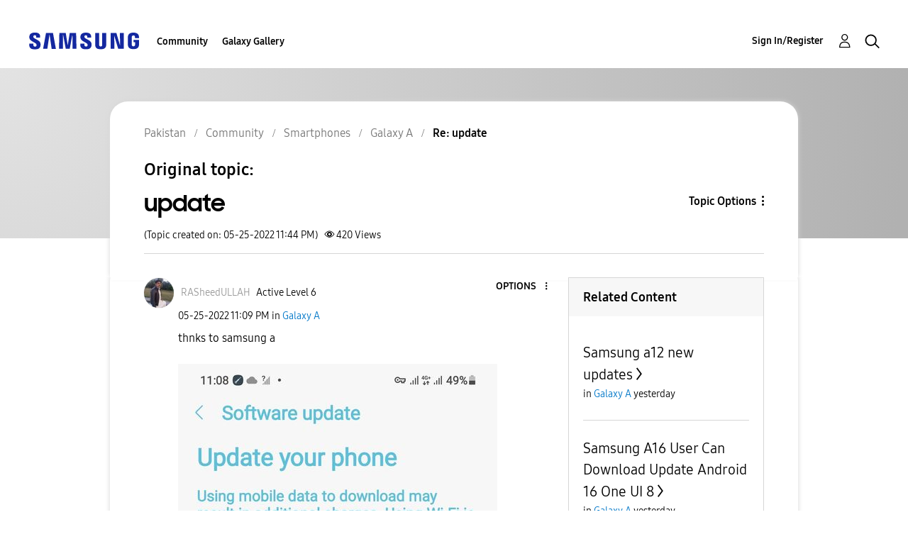

--- FILE ---
content_type: text/html; charset=UTF-8
request_url: https://r2.community.samsung.com/t5/Galaxy-A/update/m-p/11581409/highlight/true
body_size: 1875
content:
<!DOCTYPE html>
<html lang="en">
<head>
    <meta charset="utf-8">
    <meta name="viewport" content="width=device-width, initial-scale=1">
    <title></title>
    <style>
        body {
            font-family: "Arial";
        }
    </style>
    <script type="text/javascript">
    window.awsWafCookieDomainList = [];
    window.gokuProps = {
"key":"AQIDAHjcYu/GjX+QlghicBgQ/7bFaQZ+m5FKCMDnO+vTbNg96AH8rhIMJ+z/0ZlnwNGCUsFTAAAAfjB8BgkqhkiG9w0BBwagbzBtAgEAMGgGCSqGSIb3DQEHATAeBglghkgBZQMEAS4wEQQM0xF1depSHZO07bzbAgEQgDtkDWjfu/iA1FFovrm1DbICsUAV04yfVyp7MT61DYp7EWM6jDnLUg9RkBp27QieKrX3EpH4gWzcP8WQoA==",
          "iv":"D549XQE/WwAAATkd",
          "context":"lRf0bo3XcEBgfmVzd4/2Hl4TzhVQ9U3LOQAUS2onoqzW1Y5lIDZvrPvQVP25KY+Kdxz0na7vYEH9g/ICBK5ni/B1JrBVwoqZ2QQFsag+cdTwx9TgqZde0fn5WYHgFeODoxM5U0/R/KSIWDD9uTaPZXm75d8kuoAAlPfkSM513ZmM/8Omghp69MYP32xe0Usu2ExDsjweCaYHBf/5cq8Pob+CuCU4Khul25PSABHc23PV1fNFmyC45aI5D4A7c9jOxFUtVfmC57mrwvGqLcgduy8UU7ODnxF7ldKTgqm3dRVQYwGAaXBnDcMQZ5/B4GITq7gFXnwzTdk1bUQeQtnFZ6/wFaaejdsGXi/Ipinsa1Y7Xwfnhi1+d8tCWyYilyDLCnlJSPbBhJL0xhyZdoYMUYdOTX7MaE6/vuXm"
};
    </script>
    <script src="https://bc0439715fa6.967eb88d.us-east-2.token.awswaf.com/bc0439715fa6/e566d069acb5/9c5f3411fe12/challenge.js"></script>
</head>
<body>
    <div id="challenge-container"></div>
    <script type="text/javascript">
        AwsWafIntegration.saveReferrer();
        AwsWafIntegration.checkForceRefresh().then((forceRefresh) => {
            if (forceRefresh) {
                AwsWafIntegration.forceRefreshToken().then(() => {
                    window.location.reload(true);
                });
            } else {
                AwsWafIntegration.getToken().then(() => {
                    window.location.reload(true);
                });
            }
        });
    </script>
    <noscript>
        <h1>JavaScript is disabled</h1>
        In order to continue, we need to verify that you're not a robot.
        This requires JavaScript. Enable JavaScript and then reload the page.
    </noscript>
</body>
</html>